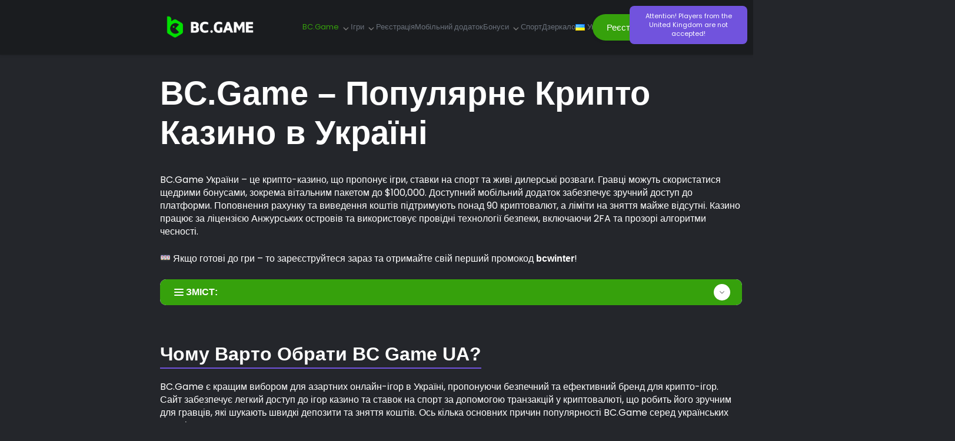

--- FILE ---
content_type: text/html; charset=UTF-8
request_url: https://gidropark.org.ua/
body_size: 21274
content:
<!DOCTYPE html>
<html lang="ua-UA">
<head>
    <meta charset="UTF-8">
    <meta name="viewport" content="width=device-width, initial-scale=1.0">
    <title>BC.Game Криптоказино та Букмекерська Контора в Україні</title>

    <link rel="preload" href="https://gidropark.org.ua/wp-content/themes/theme/fonts/poppins-v20-latin-regular.woff2" as="font" type="font/woff" crossorigin>

    <style>
        :root{
            --modal-color-start: #040a00;
            --modal-color-end: #940aff        }

        /* poppins-regular - latin */
        @font-face {
            font-display: optional; /* Check https://developer.mozilla.org/en-US/docs/Web/CSS/@font-face/font-display for other options. */
            font-family: 'Poppins';
            font-style: normal;
            font-weight: 400;
            src: url('https://gidropark.org.ua/wp-content/themes/theme/fonts/poppins-v20-latin-regular.woff2') format('woff2'); /* Chrome 36+, Opera 23+, Firefox 39+, Safari 12+, iOS 10+ */
        }
        /* poppins-500 - latin */
        @font-face {
            font-display: optional; /* Check https://developer.mozilla.org/en-US/docs/Web/CSS/@font-face/font-display for other options. */
            font-family: 'Poppins';
            font-style: normal;
            font-weight: 500;
            src: url('https://gidropark.org.ua/wp-content/themes/theme/fonts/poppins-v20-latin-500.woff2') format('woff2'); /* Chrome 36+, Opera 23+, Firefox 39+, Safari 12+, iOS 10+ */
        }
        /* poppins-600 - latin */
        @font-face {
            font-display: optional; /* Check https://developer.mozilla.org/en-US/docs/Web/CSS/@font-face/font-display for other options. */
            font-family: 'Poppins';
            font-style: normal;
            font-weight: 600;
            src: url('https://gidropark.org.ua/wp-content/themes/theme/fonts/poppins-v20-latin-600.woff2') format('woff2'); /* Chrome 36+, Opera 23+, Firefox 39+, Safari 12+, iOS 10+ */
        }
    </style>

    <meta name='robots' content='index, follow, max-image-preview:large, max-snippet:-1, max-video-preview:-1' />
	<style>img:is([sizes="auto" i], [sizes^="auto," i]) { contain-intrinsic-size: 3000px 1500px }</style>
	<link rel="alternate" href="https://gidropark.org.ua/" hreflang="ua" />
<link rel="alternate" href="https://gidropark.org.ua/ru/" hreflang="ru" />

	<!-- This site is optimized with the Yoast SEO plugin v22.8 - https://yoast.com/wordpress/plugins/seo/ -->
	<meta name="description" content="BC.Game пропонує гравцям в Україні: різноманітність захоплюючих ігор, безпечне ігрове середовище та унікальні бонуси для преміум-досвіду." />
	<link rel="canonical" href="https://gidropark.org.ua/" />
	<meta property="og:locale" content="en_US" />
	<meta property="og:locale:alternate" content="" />
	<meta property="og:type" content="website" />
	<meta property="og:title" content="BC.Game Криптоказино та Букмекерська Контора в Україні" />
	<meta property="og:description" content="BC.Game пропонує гравцям в Україні: різноманітність захоплюючих ігор, безпечне ігрове середовище та унікальні бонуси для преміум-досвіду." />
	<meta property="og:url" content="https://gidropark.org.ua/" />
	<meta property="og:site_name" content="gidropark.org.ua" />
	<meta property="article:modified_time" content="2025-12-05T11:52:22+00:00" />
	<meta property="og:image" content="https://gidropark.org.ua/wp-content/uploads/2025/02/casino-bcgame-ua-1024x683.webp" />
	<meta name="twitter:card" content="summary_large_image" />
	<script type="application/ld+json" class="yoast-schema-graph">{"@context":"https://schema.org","@graph":[{"@type":"WebPage","@id":"https://gidropark.org.ua/","url":"https://gidropark.org.ua/","name":"BC.Game Криптоказино та Букмекерська Контора в Україні","isPartOf":{"@id":"https://gidropark.org.ua/#website"},"primaryImageOfPage":{"@id":"https://gidropark.org.ua/#primaryimage"},"image":{"@id":"https://gidropark.org.ua/#primaryimage"},"thumbnailUrl":"https://gidropark.org.ua/wp-content/uploads/2025/02/casino-bcgame-ua-1024x683.webp","datePublished":"2025-01-10T09:27:33+00:00","dateModified":"2025-12-05T11:52:22+00:00","description":"BC.Game пропонує гравцям в Україні: різноманітність захоплюючих ігор, безпечне ігрове середовище та унікальні бонуси для преміум-досвіду.","breadcrumb":{"@id":"https://gidropark.org.ua/#breadcrumb"},"inLanguage":"ua-UA","potentialAction":[{"@type":"ReadAction","target":["https://gidropark.org.ua/"]}]},{"@type":"ImageObject","inLanguage":"ua-UA","@id":"https://gidropark.org.ua/#primaryimage","url":"https://gidropark.org.ua/wp-content/uploads/2025/02/casino-bcgame-ua.webp","contentUrl":"https://gidropark.org.ua/wp-content/uploads/2025/02/casino-bcgame-ua.webp","width":1200,"height":800},{"@type":"BreadcrumbList","@id":"https://gidropark.org.ua/#breadcrumb","itemListElement":[{"@type":"ListItem","position":1,"name":"BC.Game"}]},{"@type":"WebSite","@id":"https://gidropark.org.ua/#website","url":"https://gidropark.org.ua/","name":"gidropark.org.ua","description":"","potentialAction":[{"@type":"SearchAction","target":{"@type":"EntryPoint","urlTemplate":"https://gidropark.org.ua/?s={search_term_string}"},"query-input":"required name=search_term_string"}],"inLanguage":"ua-UA"}]}</script>
	<!-- / Yoast SEO plugin. -->


<script type="text/javascript">
/* <![CDATA[ */
window._wpemojiSettings = {"baseUrl":"https:\/\/s.w.org\/images\/core\/emoji\/15.1.0\/72x72\/","ext":".png","svgUrl":"https:\/\/s.w.org\/images\/core\/emoji\/15.1.0\/svg\/","svgExt":".svg","source":{"concatemoji":"https:\/\/gidropark.org.ua\/wp-includes\/js\/wp-emoji-release.min.js?ver=6.8.1"}};
/*! This file is auto-generated */
!function(i,n){var o,s,e;function c(e){try{var t={supportTests:e,timestamp:(new Date).valueOf()};sessionStorage.setItem(o,JSON.stringify(t))}catch(e){}}function p(e,t,n){e.clearRect(0,0,e.canvas.width,e.canvas.height),e.fillText(t,0,0);var t=new Uint32Array(e.getImageData(0,0,e.canvas.width,e.canvas.height).data),r=(e.clearRect(0,0,e.canvas.width,e.canvas.height),e.fillText(n,0,0),new Uint32Array(e.getImageData(0,0,e.canvas.width,e.canvas.height).data));return t.every(function(e,t){return e===r[t]})}function u(e,t,n){switch(t){case"flag":return n(e,"\ud83c\udff3\ufe0f\u200d\u26a7\ufe0f","\ud83c\udff3\ufe0f\u200b\u26a7\ufe0f")?!1:!n(e,"\ud83c\uddfa\ud83c\uddf3","\ud83c\uddfa\u200b\ud83c\uddf3")&&!n(e,"\ud83c\udff4\udb40\udc67\udb40\udc62\udb40\udc65\udb40\udc6e\udb40\udc67\udb40\udc7f","\ud83c\udff4\u200b\udb40\udc67\u200b\udb40\udc62\u200b\udb40\udc65\u200b\udb40\udc6e\u200b\udb40\udc67\u200b\udb40\udc7f");case"emoji":return!n(e,"\ud83d\udc26\u200d\ud83d\udd25","\ud83d\udc26\u200b\ud83d\udd25")}return!1}function f(e,t,n){var r="undefined"!=typeof WorkerGlobalScope&&self instanceof WorkerGlobalScope?new OffscreenCanvas(300,150):i.createElement("canvas"),a=r.getContext("2d",{willReadFrequently:!0}),o=(a.textBaseline="top",a.font="600 32px Arial",{});return e.forEach(function(e){o[e]=t(a,e,n)}),o}function t(e){var t=i.createElement("script");t.src=e,t.defer=!0,i.head.appendChild(t)}"undefined"!=typeof Promise&&(o="wpEmojiSettingsSupports",s=["flag","emoji"],n.supports={everything:!0,everythingExceptFlag:!0},e=new Promise(function(e){i.addEventListener("DOMContentLoaded",e,{once:!0})}),new Promise(function(t){var n=function(){try{var e=JSON.parse(sessionStorage.getItem(o));if("object"==typeof e&&"number"==typeof e.timestamp&&(new Date).valueOf()<e.timestamp+604800&&"object"==typeof e.supportTests)return e.supportTests}catch(e){}return null}();if(!n){if("undefined"!=typeof Worker&&"undefined"!=typeof OffscreenCanvas&&"undefined"!=typeof URL&&URL.createObjectURL&&"undefined"!=typeof Blob)try{var e="postMessage("+f.toString()+"("+[JSON.stringify(s),u.toString(),p.toString()].join(",")+"));",r=new Blob([e],{type:"text/javascript"}),a=new Worker(URL.createObjectURL(r),{name:"wpTestEmojiSupports"});return void(a.onmessage=function(e){c(n=e.data),a.terminate(),t(n)})}catch(e){}c(n=f(s,u,p))}t(n)}).then(function(e){for(var t in e)n.supports[t]=e[t],n.supports.everything=n.supports.everything&&n.supports[t],"flag"!==t&&(n.supports.everythingExceptFlag=n.supports.everythingExceptFlag&&n.supports[t]);n.supports.everythingExceptFlag=n.supports.everythingExceptFlag&&!n.supports.flag,n.DOMReady=!1,n.readyCallback=function(){n.DOMReady=!0}}).then(function(){return e}).then(function(){var e;n.supports.everything||(n.readyCallback(),(e=n.source||{}).concatemoji?t(e.concatemoji):e.wpemoji&&e.twemoji&&(t(e.twemoji),t(e.wpemoji)))}))}((window,document),window._wpemojiSettings);
/* ]]> */
</script>
<style id='wp-emoji-styles-inline-css' type='text/css'>

	img.wp-smiley, img.emoji {
		display: inline !important;
		border: none !important;
		box-shadow: none !important;
		height: 1em !important;
		width: 1em !important;
		margin: 0 0.07em !important;
		vertical-align: -0.1em !important;
		background: none !important;
		padding: 0 !important;
	}
</style>
<link rel='stylesheet' id='splide-css' href='https://gidropark.org.ua/wp-content/themes/theme/dist/styles/splide.min.css?ver=6.8.1' type='text/css' media='all' />
<link rel='stylesheet' id='styles-css' href='https://gidropark.org.ua/wp-content/themes/theme/dist/styles/styles.min.css?v=696e9f6e0bf92&#038;ver=6.8.1' type='text/css' media='all' />
<link rel="https://api.w.org/" href="https://gidropark.org.ua/wp-json/" /><link rel="alternate" title="JSON" type="application/json" href="https://gidropark.org.ua/wp-json/wp/v2/pages/2" /><link rel="icon" href="https://gidropark.org.ua/wp-content/uploads/2024/03/cropped-logogwg-32x32.webp" sizes="32x32" />
<link rel="icon" href="https://gidropark.org.ua/wp-content/uploads/2024/03/cropped-logogwg-192x192.webp" sizes="192x192" />
<link rel="apple-touch-icon" href="https://gidropark.org.ua/wp-content/uploads/2024/03/cropped-logogwg-180x180.webp" />
<meta name="msapplication-TileImage" content="https://gidropark.org.ua/wp-content/uploads/2024/03/cropped-logogwg-270x270.webp" />
		<style type="text/css" id="wp-custom-css">
			.non-uk-banner{
  width: 100%;
  background-color: #7153dd;
  color: white;
  text-align: center;
  padding: 12px 0;
  font-size: 14px;
}
@media (max-width:767px){
.non-uk-banner{
  font-size: 12px;
  padding: 4px 0;
  margin-top:24px;
}
}		</style>
		
    </head>
<body class="font-sans">
 
<header class="site-header-w drop-shadow mb-32 max-[768px]:bg-main-green max-[768px]:py-14">
    <div class="container site-header grid grid-cols-[max-content_1fr_max-content] gap-[72px] max-[768px]:grid-cols-[1fr_max-content] max-[768px]:gap-12 items-center">
        <div class="site-header__logo py-24 max-w-[250px] max-[1281px]:max-w-[170px] max-[768px]:py-[0] w-full">
                        
                <img src="https://gidropark.org.ua/wp-content/uploads/2024/03/logogwg.webp" alt="gidropark.org.ua">
                
                    </div>

        <nav class="header-menu"><ul id="menu-header-menu-ukra%d1%97nska" class="menu"><li id="menu-item-611" class="menu-item menu-item-type-post_type menu-item-object-page menu-item-home current-menu-item page_item page-item-2 current_page_item menu-item-has-children menu-item-611"><a href="https://gidropark.org.ua/" aria-current="page">BC.Game</a>
<ul class="sub-menu">
	<li id="menu-item-613" class="menu-item menu-item-type-post_type menu-item-object-page menu-item-613"><a href="https://gidropark.org.ua/vivedenya-koshtiv/">Виведення Коштів</a></li>
	<li id="menu-item-615" class="menu-item menu-item-type-post_type menu-item-object-page menu-item-615"><a href="https://gidropark.org.ua/depozit/">Депозит</a></li>
	<li id="menu-item-614" class="menu-item menu-item-type-post_type menu-item-object-page menu-item-614"><a href="https://gidropark.org.ua/vhid/">Вхід</a></li>
</ul>
</li>
<li id="menu-item-616" class="menu-item menu-item-type-custom menu-item-object-custom menu-item-has-children menu-item-616"><a href="#">Ігри</a>
<ul class="sub-menu">
	<li id="menu-item-612" class="menu-item menu-item-type-post_type menu-item-object-page menu-item-612"><a href="https://gidropark.org.ua/crash/">Crash</a></li>
	<li id="menu-item-404" class="menu-item menu-item-type-post_type menu-item-object-page menu-item-404"><a href="https://gidropark.org.ua/sloti/">Слоти</a></li>
	<li id="menu-item-406" class="menu-item menu-item-type-post_type menu-item-object-page menu-item-406"><a href="https://gidropark.org.ua/vverh-vniz/">Вверх-Вниз</a></li>
	<li id="menu-item-407" class="menu-item menu-item-type-post_type menu-item-object-page menu-item-407"><a href="https://gidropark.org.ua/lotereya/">Лотерея</a></li>
</ul>
</li>
<li id="menu-item-411" class="menu-item menu-item-type-post_type menu-item-object-page menu-item-411"><a href="https://gidropark.org.ua/registracziya/">Реєстрація</a></li>
<li id="menu-item-409" class="menu-item menu-item-type-post_type menu-item-object-page menu-item-409"><a href="https://gidropark.org.ua/mobilnii-dodatok/">Мобільний додаток</a></li>
<li id="menu-item-410" class="menu-item menu-item-type-post_type menu-item-object-page menu-item-has-children menu-item-410"><a href="https://gidropark.org.ua/promokodi-ta-bonusi/">Бонуси</a>
<ul class="sub-menu">
	<li id="menu-item-405" class="menu-item menu-item-type-post_type menu-item-object-page menu-item-405"><a href="https://gidropark.org.ua/vip/">Vip</a></li>
</ul>
</li>
<li id="menu-item-408" class="menu-item menu-item-type-post_type menu-item-object-page menu-item-408"><a href="https://gidropark.org.ua/sport/">Спорт</a></li>
<li id="menu-item-555" class="menu-item menu-item-type-post_type menu-item-object-page menu-item-555"><a href="https://gidropark.org.ua/dzerkalo/">Дзеркало</a></li>
<li id="menu-item-814" class="pll-parent-menu-item menu-item menu-item-type-custom menu-item-object-custom current-menu-parent menu-item-has-children menu-item-814"><a href="#pll_switcher"><img src="[data-uri]" alt="" width="16" height="11" style="width: 16px; height: 11px;" /><span style="margin-left:0.3em;">Українська</span></a>
<ul class="sub-menu">
	<li id="menu-item-814-ua" class="lang-item lang-item-5 lang-item-ua current-lang lang-item-first menu-item menu-item-type-custom menu-item-object-custom current_page_item menu-item-home menu-item-814-ua"><a href="https://gidropark.org.ua/" hreflang="ua-UA" lang="ua-UA"><img src="[data-uri]" alt="" width="16" height="11" style="width: 16px; height: 11px;" /><span style="margin-left:0.3em;">Українська</span></a></li>
	<li id="menu-item-814-ru" class="lang-item lang-item-12 lang-item-ru menu-item menu-item-type-custom menu-item-object-custom menu-item-814-ru"><a href="https://gidropark.org.ua/ru/" hreflang="ru-UA" lang="ru-UA"><img src="[data-uri]" alt="" width="16" height="11" style="width: 16px; height: 11px;" /><span style="margin-left:0.3em;">Русский</span></a></li>
</ul>
</li>
</ul></nav>        
        <button class="mob-menu-btn"></button>
                            <a
                    class="text-white font-[500] py-14 px-32 max-[1281px]:py-12 max-[1281px]:px-24 max-[1281px]:text-[15px] rounded-full bg-yellow inline-block drop-shadow hover:opacity-[.86] max-[768px]:col-[1_/_3] max-[768px]:text-center"
                    style="background:#36a10c"
                    href="/go/" target="_blank">Реєстрація</a>
        
    </div>
	</header>

<div class="container">
    
<div class="grid grid-cols-[1fr_320px] max-[768px]:block gap-42 mb-42">
    <main>
        <article class="post-entry">
            
<h1 class="wp-block-heading">BC.Game &#8211; Популярне Крипто Казино в Україні</h1>



<div style="height:36px" aria-hidden="true" class="wp-block-spacer"></div>



<p>BC.Game України – це крипто-казино, що пропонує ігри, ставки на спорт та живі дилерські розваги. Гравці можуть скористатися щедрими бонусами, зокрема вітальним пакетом до $100,000. Доступний мобільний додаток забезпечує зручний доступ до платформи. Поповнення рахунку та виведення коштів підтримують понад 90 криптовалют, а ліміти на зняття майже відсутні. Казино працює за ліцензією Анжурських островів та використовує провідні технології безпеки, включаючи 2FA та прозорі алгоритми чесності.</p>



<p>🎰 Якщо готові до гри &#8211; то зареєструйтеся зараз та отримайте свій перший промокод <strong>bcwinter</strong>!</p>



<div class="single-toc">
    <div class="single-toc--title" role="button">
        <i></i>
        <span>Зміст:</span>    
    </div>
    <ul class="single-toc--ul">            <li class="single-toc--li">
                <a href="#%d1%87%d0%be%d0%bc%d1%83-%d0%b2%d0%b0%d1%80%d1%82%d0%be-%d0%be%d0%b1%d1%80%d0%b0%d1%82%d0%b8-bc-game-ua">Чому Варто Обрати BC Game UA?</a>
            </li>
                        <li class="single-toc--li">
                <a href="#%d0%bc%d0%be%d0%b1%d1%96%d0%bb%d1%8c%d0%bd%d0%b8%d0%b9-%d0%b4%d0%be%d1%81%d1%82%d1%83%d0%bf-%d0%b4%d0%be-bc-game">Мобільний Доступ до BC.Game</a>
            </li>
                        <li class="single-toc--li">
                <a href="#%d1%80%d0%b5%d1%94%d1%81%d1%82%d1%80%d0%b0%d1%86%d1%96%d1%8f-%d1%82%d0%b0-%d0%b2%d1%85%d1%96%d0%b4-%d0%b4%d0%be-bc-game-%d1%83%d0%ba%d1%80%d0%b0%d1%97%d0%bd%d0%b0">Реєстрація та вхід  до BC.Game Україна</a>
            </li>
                        <li class="single-toc--li">
                <a href="#%d0%b1%d0%be%d0%bd%d1%83%d1%81%d0%bd%d0%b8%d0%b9-%d0%ba%d0%be%d0%b4-%d1%82%d0%b0-%d0%bf%d1%80%d0%be%d0%bc%d0%be%d0%b0%d0%ba%d1%86%d1%96%d1%97-%d0%bd%d0%b0-bc-game">Бонусний Код та Промоакції на BC.Game </a>
            </li>
                        <li class="single-toc--li">
                <a href="#%d0%bc%d0%b5%d1%82%d0%be%d0%b4%d0%b8-%d0%be%d0%bf%d0%bb%d0%b0%d1%82%d0%b8-%d0%b2-%d0%ba%d0%b0%d0%b7%d0%b8%d0%bd%d0%be-bc-game-%d1%83%d0%ba%d1%80%d0%b0%d1%97%d0%bd%d0%b0">Методи Оплати в Казино BC Game Україна</a>
            </li>
                        <li class="single-toc--li">
                <a href="#%d1%8f%d0%ba-%d0%b2%d0%bd%d0%b5%d1%81%d1%82%d0%b8-%d0%b4%d0%b5%d0%bf%d0%be%d0%b7%d0%b8%d1%82-%d0%bd%d0%b0-bc-game-ua">Як Внести Депозит на BC.Game UA</a>
            </li>
                        <li class="single-toc--li">
                <a href="#%d1%8f%d0%ba-%d0%b2%d0%b8%d0%b2%d0%b5%d1%81%d1%82%d0%b8-%d0%ba%d0%be%d1%88%d1%82%d0%b8-%d0%b7-bc-game">Як Вивести Кошти з BC.Game</a>
            </li>
                        <li class="single-toc--li">
                <a href="#%d1%96%d0%b3%d1%80%d0%b8-%d0%ba%d0%b0%d0%b7%d0%b8%d0%bd%d0%be-%d0%bd%d0%b0-bc-game">Ігри казино на BC.Game</a>
            </li>
                        <li class="single-toc--li">
                <a href="#%d0%ba%d1%96%d0%b1%d0%b5%d1%80%d1%81%d0%bf%d0%be%d1%80%d1%82-%d1%82%d0%b0-c%d0%bf%d0%be%d1%80%d1%82%d0%b8%d0%b2%d0%bd%d1%96-c%d1%82%d0%b0%d0%b2%d0%ba%d0%b8">Кіберспорт та Cпортивні Cтавки</a>
            </li>
                        <li class="single-toc--li">
                <a href="#bc-game-%d0%b7%d0%b5%d1%80%d0%ba%d0%b0%d0%bb%d0%be-%d0%b1%d0%b5%d0%b7%d0%bf%d0%b5%d1%87%d0%bd%d0%bd%d0%b8%d0%b9-%d0%b4%d0%be%d1%81%d1%82%d1%83%d0%bf-%d0%b4%d0%be-%d0%ba%d0%b0%d0%b7%d0%b8">BC Game Зеркало – Безпечнний  Доступ до Казино</a>
            </li>
                        <li class="single-toc--li">
                <a href="#%d1%87%d0%b8-%d0%bb%d0%b5%d0%b3%d0%b0%d0%bb%d1%8c%d0%bd%d0%b5-%d0%ba%d0%b0%d0%b7%d0%b8%d0%bd%d0%be-bc-game-%d0%b2-%d1%83%d0%ba%d1%80%d0%b0%d1%97%d0%bd%d1%96">Чи Легальне Казино BC.Game в Україні?</a>
            </li>
                        <li class="single-toc--li">
                <a href="#%d1%87%d0%b0%d1%81%d1%82%d1%96-%d0%bf%d0%b8%d1%82%d0%b0%d0%bd%d0%bd%d1%8f">Часті Питання</a>
            </li>
            </ul></div>




<h2 class="wp-block-heading" class="wp-block-heading" id="%d1%87%d0%be%d0%bc%d1%83-%d0%b2%d0%b0%d1%80%d1%82%d0%be-%d0%be%d0%b1%d1%80%d0%b0%d1%82%d0%b8-bc-game-ua">Чому Варто Обрати BC Game UA?</h2>



<p>BC.Game є кращим вибором для азартних онлайн-ігор в Україні, пропонуючи безпечний та ефективний бренд для крипто-ігор. Сайт забезпечує легкий доступ до ігор казино та ставок на спорт за допомогою транзакцій у криптовалюті, що робить його зручним для гравців, які шукають швидкі депозити та зняття коштів. Ось кілька основних причин популярності BC.Game серед українських гравців:</p>



<figure class="wp-block-image size-large"><img fetchpriority="high" decoding="async" width="1024" height="683" src="https://gidropark.org.ua/wp-content/uploads/2025/02/casino-bcgame-ua-1024x683.webp" alt="Казино BC.Game UA" class="wp-image-969" srcset="https://gidropark.org.ua/wp-content/uploads/2025/02/casino-bcgame-ua-1024x683.webp 1024w, https://gidropark.org.ua/wp-content/uploads/2025/02/casino-bcgame-ua-300x200.webp 300w, https://gidropark.org.ua/wp-content/uploads/2025/02/casino-bcgame-ua-768x512.webp 768w, https://gidropark.org.ua/wp-content/uploads/2025/02/casino-bcgame-ua.webp 1200w" sizes="(max-width: 1024px) 100vw, 1024px" /></figure>



<ul class="wp-block-list">
<li><strong>Різноманітні ігри в казино</strong> – бренд пропонує поєднання слотів, настільних ігор, ігор з живими дилерами та BC Originals. Гравці можуть вибирати з тисяч ігор, наданих відомими розробниками.</li>



<li><strong>Варіанти ставок на спорт </strong>– BC.Game включає спортивну букмекерську програму, яка охоплює футбол, баскетбол, теніс, кіберспорт та інші важливі події. Також доступні ставки в реальному часі.</li>



<li><strong>Крипто-дружні транзакції</strong> – завдяки підтримці понад 90 криптовалют гравці можуть швидко вносити та знімати кошти без затримок традиційного банківського обслуговування.</li>



<li><strong>Бонуси та VIP-програма</strong> – нові та постійні гравці можуть вимагати бонуси на депозит, безкоштовні ставки та винагороди за кешбек через систему VIP. Учасники вищого рівня користуються додатковими привілеями, зокрема збільшеними лімітами зняття коштів та ексклюзивними акціями.</li>



<li><strong>Мобільний доступ </strong>– гравці можуть отримати доступ до BC.Game зі своїх смартфонів за допомогою веб-застосунку, зручного для мобільних пристроїв, що дозволяє швидко грати без необхідності окремого завантаження.</li>



<li><strong>Цілодобовий чат і активна спільнота </strong>— спілкуйтеся з іншими гравцями в Telegram, Discord і Twitter або використовуйте функцію Rain, яка винагороджує активних користувачів безкоштовною криптовалютою.</li>



<li><strong>Доказово справедлива система для прозорості</strong> &#8211; кожен результат гри можна перевірити на блокчейні, що забезпечує чесну гру та надійність.</li>
</ul>



<p>BC.Game надає зручний азартний бренд для гравців в Україні, пропонуючи криптовалютні транзакції, різноманітні варіанти ставок і винагородні акції. Якщо ви віддаєте перевагу іграм у казино чи спортивним ставкам, тоді платформа покриває обидва за допомогою конкурентних функцій.</p>



<div class="wp-block-buttons is-layout-flex wp-block-buttons-is-layout-flex">
<div class="wp-block-button"><a class="wp-block-button__link wp-element-button" href="/install-apk/">Завантажити АПК</a></div>
</div>



<h2 class="wp-block-heading" class="wp-block-heading" id="%d0%bc%d0%be%d0%b1%d1%96%d0%bb%d1%8c%d0%bd%d0%b8%d0%b9-%d0%b4%d0%be%d1%81%d1%82%d1%83%d0%bf-%d0%b4%d0%be-bc-game">Мобільний Доступ до BC.Game</h2>



<p>BC.Game створено для легкого доступу і на мобільних пристроях. Платформа повністю оптимізована для швидкого ігрового процесу без встановлення додаткових програм. Ураїніські гравці можуть отримати доступ до веб-сайту через браузер або встановити додаток BC.Game на Android для швидшого доступу. Користувачі iOS можуть додати веб-програму на головний екран. Мобільна версія надає ті ж функції, що й онлайн версія, включаючи депозити, зняття коштів, підтримку в чаті та повну доступність гри.</p>



<h3 class="wp-block-heading" class="wp-block-heading" id="%d0%b4%d0%bb%d1%8f-%d0%ba%d0%be%d1%80%d0%b8%d1%81%d1%82%d1%83%d0%b2%d0%b0%d1%87%d1%96%d0%b2-android"><strong>Для Користувачів Android:</strong></h3>



<ol class="wp-block-list">
<li>Відкрийте Google Chrome та відвідайте BC.Game.</li>



<li>Натисніть на меню (три крапки) у верхньому правому куті.</li>



<li>Виберіть &#8220;Встановити додаток&#8221; або &#8220;Додати на головний екран&#8221;.</li>



<li>Іконка додатку з&#8217;явиться на вашому домашньому екрані.</li>
</ol>



<h3 class="wp-block-heading" class="wp-block-heading" id="%d0%b4%d0%bb%d1%8f-%d0%ba%d0%be%d1%80%d0%b8%d1%81%d1%82%d1%83%d0%b2%d0%b0%d1%87%d1%96%d0%b2-ios"><strong>Для Користувачів iOS:</strong></h3>



<ol class="wp-block-list">
<li>Відкрийте Safari та перейдіть на BC.Game.</li>



<li>Натисніть кнопку Поділитися (квадрат зі стрілкою).</li>



<li>Виберіть &#8220;Додати на головний екран&#8221;.</li>



<li>BC.Game тепер доступний для швидкого доступу.</li>
</ol>



<p>Українські гравці можуть насолоджуватися швидкими депозитами, живими іграми в казино та ставками на спорт в лише кілька дотиків.</p>



<h2 class="wp-block-heading" class="wp-block-heading" id="%d1%80%d0%b5%d1%94%d1%81%d1%82%d1%80%d0%b0%d1%86%d1%96%d1%8f-%d1%82%d0%b0-%d0%b2%d1%85%d1%96%d0%b4-%d0%b4%d0%be-bc-game-%d1%83%d0%ba%d1%80%d0%b0%d1%97%d0%bd%d0%b0">Реєстрація та вхід  до BC.Game Україна</h2>



<p>Створення облікового запису в BC.Game в Україні є швидким процесом. Гравці можуть зареєструватися за допомогою адреси електронної пошти або пов’язаного облікового запису в соціальних мережах. Після <a href="https://gidropark.org.ua/registracziya/">реєстрації в BC.Game</a> вони отримують доступ до ігор в казино, спортивних ставок і рекламних акцій. Щоб забезпечити безпеку облікового запису та відповідність політикам платформи, гравцям може знадобитися пройти перевірку особи (KYC) перед виведенням коштів.</p>



<h3 class="wp-block-heading" class="wp-block-heading" id="%d0%ba%d1%80%d0%be%d0%ba%d0%b8-%d0%b4%d0%bb%d1%8f-%d1%80%d0%b5%d1%94%d1%81%d1%82%d1%80%d0%b0%d1%86%d1%96%d1%97">Кроки для реєстрації</h3>



<ol class="wp-block-list">
<li>Відвідайте BC.Game і натисніть «Зареєструватися». Відкрийте офіційний веб-сайт і знайдіть кнопку реєстрації.</li>



<li>Введіть дані облікового запису – введіть електронну адресу, створіть ім’я користувача, установіть надійний пароль і виберіть бажану валюту.</li>



<li>Підтвердьте свою електронну пошту. Перевірте свою поштову скриньку на наявність посилання для підтвердження та натисніть його, щоб активувати обліковий запис.</li>



<li>Пройдіть KYC, якщо потрібно. Деяким гравцям може знадобитися підтвердити свою особу, надавши ідентифікатор або підтвердження адреси.</li>



<li>Зробіть депозит – виберіть спосіб оплати та додайте кошти, щоб почати гру.</li>
</ol>



<p>Після активації облікового запису гравці можуть <a href="https://gidropark.org.ua/vhid/">увійти в BC.Game</a> будь-коли, використовуючи свої облікові дані.</p>



<h3 class="wp-block-heading" class="wp-block-heading" id="%d0%ba%d1%80%d0%be%d0%ba%d0%b8-%d0%b4%d0%bb%d1%8f-%d0%b2%d1%85%d0%be%d0%b4%d1%83">Кроки для входу</h3>



<ol class="wp-block-list">
<li>Відкрийте BC.Game – Запустіть <a href="https://gidropark.org.ua/mobilnii-dodatok/">мобільний додаток</a> або через ваш браузер, або торкнувшись ярлика на головному екрані.</li>



<li>Натисніть на &#8220;Увійти&#8221; – Знайдіть цю опцію в правому верхньому кутку екрана.</li>



<li>Введіть дані для входу – Введіть свою електронну адресу або ім&#8217;я користувача разом з паролем.</li>



<li>Вирішіть CAPTCHA – Якщо потрібно, заповніть CAPTCHA, щоб підтвердити, що ви не бот.</li>



<li>Введіть код 2FA (якщо застосовно) – Якщо ви активували двофакторну аутентифікацію (2FA), введіть код безпеки, який згенеровано вашим додатком-аутентифікатором.</li>



<li>Натисніть на &#8220;Увійти&#8221; – Після того, як ви правильно заповнили всю необхідну інформацію, натисніть кнопку входу, щоб отримати доступ до вашого облікового запису!</li>
</ol>



<p>Після завершення реєстрації чи входу та перевірки, гравці можуть отримати доступ до всіх функцій, вносити кошти, отримувати бонуси та безпечно знімати виграші. BC.Game забезпечує простий і безпечний процес реєстрації та входу для українських гравців.</p>



<h3 class="wp-block-heading" class="wp-block-heading" id="%d0%bf%d0%be%d1%88%d0%b8%d1%80%d0%b5%d0%bd%d1%96-%d0%bf%d1%80%d0%be%d0%b1%d0%bb%d0%b5%d0%bc%d0%b8-%d0%b7-%d0%b2%d1%85%d0%be%d0%b4%d0%be%d0%bc-%d1%82%d0%b0-%d1%97%d1%85-%d0%b2%d0%b8%d1%80%d1%96%d1%88"><strong>Поширені Проблеми з Входом та їх Вирішення</strong></h3>



<ul class="wp-block-list">
<li>Забули пароль? Натисніть &#8220;Забули пароль?&#8221; та скиньте його через електронну пошту.</li>



<li>2FA не працює? Синхронізуйте налаштування часу вашого телефону або спробуйте згенерувати новий код.</li>



<li>Заблокований обліковий запис? Зверніться до служби підтримки в режимі реального часу за допомогою.</li>
</ul>



<h2 class="wp-block-heading" class="wp-block-heading" id="%d0%b1%d0%be%d0%bd%d1%83%d1%81%d0%bd%d0%b8%d0%b9-%d0%ba%d0%be%d0%b4-%d1%82%d0%b0-%d0%bf%d1%80%d0%be%d0%bc%d0%be%d0%b0%d0%ba%d1%86%d1%96%d1%97-%d0%bd%d0%b0-bc-game">Бонусний Код та Промоакції на BC.Game </h2>



<p>Якщо ви шукаєте великі винагороди, BC Game Украина пропонує вам величезні бонуси на депозити, кешбек та ексклюзивні нагороди. Нові гравці можуть отримати до 100 000 доларів США у вигляді привітальних бонусів, тоді як постійні гравці можуть насолоджуватися щоденними рейкбеками, щотижневим кешбеком та розіграшами криптовалюти.</p>



<h3 class="wp-block-heading" class="wp-block-heading" id="%d0%b2%d1%96%d1%82%d0%b0%d0%bb%d1%8c%d0%bd%d1%96-%d0%b1%d0%be%d0%bd%d1%83%d1%81%d0%b8"><strong>Вітальні Бонуси</strong></h3>



<p>Нові гравці отримують багаторівневий депозитний бонус, який збільшується з кожним наступним депозитом. Ці бонуси призначені для надання додаткових ігрових коштів і розширення ігрового досвіду.</p>



<ul class="wp-block-list">
<li>Бонус за перший депозит: 120% відповідний бонус до 21&nbsp;755,00&nbsp;грн + 100 Безкоштовні обертання.</li>



<li>Бонус за друге поповнення: 100% відповідний бонус до 13&nbsp;053,00&nbsp;грн + 100 Безкоштовні обертання.</li>



<li>Бонус за третє поповнення: 150% відповідний бонус до 21&nbsp;755,00&nbsp;грн + 100 Безкоштовні обертання.</li>



<li>Бонус за четвертий депозит: 100% відповідний бонус до 13&nbsp;053,00&nbsp;грн + 100 Безкоштовні обертання.</li>
</ul>



<h3 class="wp-block-heading" class="wp-block-heading" id="%d1%8f%d0%ba-%d0%bf%d1%80%d0%b0%d1%86%d1%8e%d1%8e%d1%82%d1%8c-%d1%86%d1%96-%d0%b1%d0%be%d0%bd%d1%83%d1%81%d0%b8"><strong>Як Працюють ці Бонуси?</strong></h3>



<ul class="wp-block-list">
<li>Бонус додається як додаткові кошти при поповненні.</li>



<li>Щоб розблокувати, вам потрібно зробити ставку на певну суму перед тим, як зняти кошти.</li>



<li>Бонусні кошти нараховуються на винагороди Rakeback, які відкриваються під час гри.</li>
</ul>



<h3 class="wp-block-heading" class="wp-block-heading" id="%d1%96%d0%bd%d1%88%d1%96-%d0%b0%d0%ba%d1%86%d1%96%d1%97-%d1%82%d0%b0-%d0%b2%d0%b8%d0%bd%d0%b0%d0%b3%d0%be%d1%80%d0%be%d0%b4%d0%b8"><strong>Інші Акції та Винагороди</strong></h3>



<p>BC Game Україна винагороджує активних гравців за допомогою VIP-системи лояльності, яка надає все більші переваги, коли гравці просуваються на рівні. Бонуси включають:</p>



<ul class="wp-block-list">
<li>Щоденні винагороди за рейкбек – отримуйте відсоток від ваших ставок назад щодня, навіть якщо ви програєте.</li>



<li>VIP Кешбек та щотижневі бонуси – Вищі VIP-рівні отримують ексклюзивні угоди на кешбек та щотижневі призи.</li>



<li>Крипто Розіграші та Безкоштовні Обертання – Беріть участь у промоакціях та отримуйте безкоштовні обертання або криптовалютні винагороди.</li>
</ul>



<div class="wp-block-buttons is-layout-flex wp-block-buttons-is-layout-flex">
<div class="wp-block-button"><a class="wp-block-button__link wp-element-button" href="/sign-up/">Отримати бонус</a></div>
</div>



<h3 class="wp-block-heading" class="wp-block-heading" id="%d0%b2%d0%b8%d0%ba%d0%be%d1%80%d0%b8%d1%81%d1%82%d0%be%d0%b2%d1%83%d1%94%d1%82%d0%b5-%d0%bf%d1%80%d0%be%d0%bc%d0%be%d0%ba%d0%be%d0%b4-bc-game-ua"><strong>Використовуєте Промокод BC Game UA?</strong></h3>



<p>Якщо у вас є <a href="https://gidropark.org.ua/promokodi-ta-bonusi/">бонусний код для казино BC.Game</a>, введіть його на сторінці депозиту перед підтвердженням вашої транзакції. Це може дати додаткові винагороди, безкоштовні обертання або спеціальні промоакції.</p>



<figure class="wp-block-image size-large"><img decoding="async" width="1024" height="683" src="https://gidropark.org.ua/wp-content/uploads/2025/02/play-bcgame-ua-1024x683.webp" alt="Грай BC.Game UA" class="wp-image-992" srcset="https://gidropark.org.ua/wp-content/uploads/2025/02/play-bcgame-ua-1024x683.webp 1024w, https://gidropark.org.ua/wp-content/uploads/2025/02/play-bcgame-ua-300x200.webp 300w, https://gidropark.org.ua/wp-content/uploads/2025/02/play-bcgame-ua-768x512.webp 768w, https://gidropark.org.ua/wp-content/uploads/2025/02/play-bcgame-ua.webp 1200w" sizes="(max-width: 1024px) 100vw, 1024px" /></figure>



<h2 class="wp-block-heading" class="wp-block-heading" id="%d0%bc%d0%b5%d1%82%d0%be%d0%b4%d0%b8-%d0%be%d0%bf%d0%bb%d0%b0%d1%82%d0%b8-%d0%b2-%d0%ba%d0%b0%d0%b7%d0%b8%d0%bd%d0%be-bc-game-%d1%83%d0%ba%d1%80%d0%b0%d1%97%d0%bd%d0%b0">Методи Оплати в Казино BC Game Україна</h2>



<p>BC Game Ukraine пропонує різноманітні варіанти оплати для гравців в Україні, дозволяючи здійснювати як криптовалютні, так і фіатні операції. Депозити та зняття коштів обробляються безпечно, крипто-транзакції виконуються швидко, тоді як фіатні перекази можуть тривати довше залежно від банківських процедур.</p>



<h3 class="wp-block-heading" class="wp-block-heading" id="%d0%b2%d0%b0%d1%80%d1%96%d0%b0%d0%bd%d1%82%d0%b8-%d0%be%d0%bf%d0%bb%d0%b0%d1%82%d0%b8"><strong>Варіанти оплати</strong></h3>



<figure class="wp-block-table"><table class="has-fixed-layout"><tbody><tr><td><strong>Спосіб оплати</strong></td><td><strong>Тип</strong></td><td><strong>Мінімальний депозит</strong></td><td><strong>Мінімальний вивід</strong></td><td><strong>Максимальне зняття</strong></td><td><strong>Час транзакції</strong></td><td><strong>Оплата</strong></td></tr><tr><td>Bitcoin (BTC)</td><td>Криптовалюта</td><td>10 доларів</td><td>20 доларів США еквівалентно</td><td>Необмежене</td><td>Миттєво (Поповнення), 10-30 хв (Виведення)</td><td>Немає</td></tr><tr><td>Ethereum (ETH)</td><td>Криптовалюта</td><td>10 доларів</td><td>20 доларів США еквівалентно</td><td>Необмежене</td><td>Миттєво (Поповнення), 10-30 хв (Виведення)</td><td>Немає</td></tr><tr><td>Litecoin (LTC)</td><td>Криптовалюта</td><td>10 доларів</td><td>20 доларів США еквівалентно</td><td>Необмежене</td><td>Миттєво (Поповнення), 10-30 хв (Виведення)</td><td>Немає</td></tr><tr><td>Dogecoin (DOGE)</td><td>Криптовалюта</td><td>10 доларів</td><td>20 доларів США еквівалентно</td><td>Необмежене</td><td>Instant (Deposit), 10-30 min (Withdrawal)</td><td>Немає</td></tr><tr><td>Tether (USDT)</td><td>Стейблкоїн (Криптовалюта)</td><td>10 доларів</td><td>20 доларів США еквівалентно</td><td>Необмежене</td><td>Миттєво (Поповнення), 10-30 хв (Виведення)</td><td>Немає</td></tr><tr><td>Thron (TRX)</td><td>Криптовалюта</td><td>10 доларів</td><td>20 доларів США еквівалентно</td><td>Необмежене</td><td>Миттєво (Поповнення), 10-30 хв (Виведення)</td><td>Немає</td></tr><tr><td>Visa/Mastercard</td><td>Кредитна/Дебетова Картка</td><td>Змінюється</td><td>Недоступно</td><td>Не доступне</td><td>Миттєвий</td><td>Змінюється</td></tr><tr><td>Банківський переказ</td><td>Фіатний переказ (Традиційний)</td><td>Змінюється</td><td>10 доларів (або еквівалент)</td><td>10 000 доларів на день</td><td>1-3 робочі дні (депозит), 24-72 години (виведення коштів)</td><td>Змінюється</td></tr><tr><td>Електронні гаманці (Skrill, Neteller, Paytm, UPI, PhonePe)</td><td>Цифровий гаманець</td><td>Змінюється</td><td>10 доларів (або еквівалент)</td><td>Змінюється</td><td>Миттєво (Поповнення), 24-72 години (Виведення)</td><td>Змінюється</td></tr></tbody></table></figure>



<h2 class="wp-block-heading" class="wp-block-heading" id="%d1%8f%d0%ba-%d0%b2%d0%bd%d0%b5%d1%81%d1%82%d0%b8-%d0%b4%d0%b5%d0%bf%d0%be%d0%b7%d0%b8%d1%82-%d0%bd%d0%b0-bc-game-ua">Як Внести Депозит на BC.Game UA</h2>



<p>Поповнення вашого рахунку зазвичай швидке та легке, з підтримкою таких криптовалют, як Bitcoin (BTC), Ethereum (ETH), Litecoin (LTC) та Tether (USDT). Для внесення коштів дотримуйтесь цих простих інструкцій:</p>



<ol class="wp-block-list">
<li>Увійти: Отримайте доступ до свого акаунта через вебсайт або додаток.</li>



<li>Перейдіть у Гаманець: Натисніть на розділ &#8220;Поповнення&#8221; на панелі керування.</li>



<li>Оберіть криптовалюту: Виберіть свою переважну монету з наданого списку.</li>



<li>Скопіюйте адресу гаманця: Для вашої обраної криптовалюти буде згенерована унікальна адреса — уважно скопіюйте її.</li>



<li>Надіслати кошти: Використовуйте свій зовнішній гаманець (наприклад, MetaMask або Trust Wallet), щоб надіслати кошти на скопійовану адресу.</li>



<li>Підтвердження та перевірка: Як тільки блокчейн підтвердить транзакцію, кошти з&#8217;являться на вашому рахунку.</li>
</ol>



<p>Час обробки може варіюватися залежно від мережі, але ваш баланс буде оновлено відразу після завершення транзакції. BC Game казино забезпечує швидкі процеси внесення та виведення коштів для гравців в Україні, підтримуючи різні способи оплати. Криптовалюта залишається найшвидшим варіантом, тоді як фіатний банкінг є альтернативою для тих, хто віддає перевагу традиційним транзакціям.</p>



<h2 class="wp-block-heading" class="wp-block-heading" id="%d1%8f%d0%ba-%d0%b2%d0%b8%d0%b2%d0%b5%d1%81%d1%82%d0%b8-%d0%ba%d0%be%d1%88%d1%82%d0%b8-%d0%b7-bc-game">Як Вивести Кошти з BC.Game</h2>



<p>Виведення ваших виграшів з BC casino в Україні просте та безпечне. Дотримуйтесь цих кроків для безпечного процесу:</p>



<ol class="wp-block-list">
<li>Увійдіть: Увійдіть у свій обліковий запис BC.Game та перейдіть до розділу &#8220;Виведення коштів&#8221;.</li>



<li>Виберіть криптовалюту: Оберіть криптовалюту, яку ви хочете вивести, і переконайтеся, що вона відповідає вашому зовнішньому гаманцю.</li>



<li>Введіть адресу гаманця: Вкажіть адресу вашого зовнішнього гаманця та перевірте її на точність, щоб уникнути помилок.</li>



<li>Вкажіть суму: Введіть суму, яку ви хочете зняти, переконавшись, що вона відповідає лімітам платформи.</li>



<li>Підтвердіть транзакцію: перегляньте деталі та підтвердіть виведення коштів.</li>



<li>Очікуйте на підтвердження: Час обробки блокчейна може варіюватися, але ваші кошти будуть відправлені після підтвердження.</li>
</ol>



<p>Ваші кошти з&#8217;являться у вашому гаманці, як тільки транзакція буде завершена.</p>



<div class="wp-block-buttons is-layout-flex wp-block-buttons-is-layout-flex">
<div class="wp-block-button"><a class="wp-block-button__link wp-element-button" href="/sign-up/">Вивести виграш</a></div>
</div>



<h2 class="wp-block-heading" class="wp-block-heading" id="%d1%96%d0%b3%d1%80%d0%b8-%d0%ba%d0%b0%d0%b7%d0%b8%d0%bd%d0%be-%d0%bd%d0%b0-bc-game">Ігри казино на BC.Game</h2>



<p>BC.Game надає гравцям України широкий вибір ігор в казино, поєднуючи традиційні варіанти з сучасними іграми на основі блокчейну. Бренд пропонує ігрові автомати, настільні ігри та досвід живих дилерів, що дозволяє гравцям спілкуватися з реальними дилерами в режимі реального часу. Ігри надходять від відомих розробників, зокрема NetEnt, Pragmatic Play і Evolution Gaming, що забезпечує високоякісний ігровий процес і справедливі результати.</p>



<h3 class="wp-block-heading" class="wp-block-heading" id="%d1%81%d0%bb%d0%be%d1%82%d0%b8"><strong>Слоти</strong></h3>



<p>Якщо вам подобаються ігрові автомати, казино BC Game зеркало має широкий вибір класичних та сучасних ігор на слотах. Чи ви полюєте за прогресивними джекпотами, іграми з високим RTP, або слотами, що ваблять бонусами, існує чимало варіантів для дослідження.</p>



<p>Популярні ігрові автомати:</p>



<ul class="wp-block-list">
<li>Starburst – вічний фаворит з плавною грою та великими виплатами</li>



<li>Wanted Dead or a Wild – слот з високою варіативністю та величезним потенціалом виграшу</li>



<li>Big Bass Splash – чудово для любителів ігрових автоматів на тему риболовлі з частими бонусними раундами</li>



<li>The Zeus vs. Hades – слот, натхненний міфологією, наповнений бонусними функціями</li>



<li>Razor Shark – слот з високим RTP та вибуховими множниками</li>
</ul>



<p>Завдяки поєднанню традиційних ігор і ігор на основі блокчейну, BC.Game UA надає гравцям широкий вибір для різних ігрових уподобань.</p>



<h3 class="wp-block-heading" class="wp-block-heading" id="live-%d0%ba%d0%b0%d0%b7%d0%b8%d0%bd%d0%be"><strong>Live Казино</strong></h3>



<p>Для автентичного досвіду казино, BC.Game Україна пропонує ігри з живими дилерами, де ви можете грати з реальними дилерами через відеотрансляцію високої чіткості. Ці ігри приносять азарт Вегас-стильного казино прямо на ваш пристрій.</p>



<ul class="wp-block-list">
<li>Lightning Roulette – захоплюючий варіант рулетки з випадковими множниками до 500x</li>



<li>Crazy Time – шоу-гра в стилі телевізійного шоу з величезними виплатами</li>



<li>Blackjack Party – весела та соціальна версія класичного блекджеку</li>



<li>Monopoly Live – поєднання гри з обертанням колеса та класичної настільної гри</li>



<li>Baccarat Live – улюблена гра на високі ставки, популярна серед VIP-гравців</li>
</ul>



<h3 class="wp-block-heading" class="wp-block-heading" id="%d0%bd%d0%b0%d1%81%d1%82%d1%96%d0%bb%d1%8c%d0%bd%d1%96-%d1%96%d0%b3%d1%80%d0%b8"><strong>Настільні Ігри</strong></h3>



<p>Якщо ви віддаєте перевагу іграм на основі стратегії, BC.Game пропонує чудовий вибір настільних ігор, де навички та прийняття рішень відіграють роль у вашому успіху.</p>



<ul class="wp-block-list">
<li>Європейська рулетка – гра в рулетку з низькою перевагою казино та ставками на один нуль</li>



<li>Класичний блекджек – пропонує найкращі шанси в казино при стратегічній грі</li>



<li>Баккара – проста та елегантна, з високими лімітами ставок для серйозних гравців</li>



<li>Техаський холдем – улюблена гра в покер серед прихильників ігор на основі навичок</li>
</ul>



<div class="wp-block-buttons is-layout-flex wp-block-buttons-is-layout-flex">
<div class="wp-block-button"><a class="wp-block-button__link wp-element-button" href="/sign-up/">Обрати гру</a></div>
</div>



<h3 class="wp-block-heading" class="wp-block-heading" id="bc-originals-%d0%b4%d0%be%d0%b2%d0%b5%d0%b4%d0%b5%d0%bd%d0%be-%d1%87%d0%b5%d1%81%d0%bd%d1%96-%d0%ba%d1%80%d0%b8%d0%bf%d1%82%d0%be%d1%96%d0%b3%d1%80%d0%b8">BC Originals: Доведено Чесні Криптоігри</h3>



<p>Однією з вирізняючих особливостей BC.Game є їхні оригінальні казино ігри на базі криптовалют. Ці ігри використовують технологію, що дозволяє довести чесність, дозволяючи вам перевіряти справедливість і прозорість кожної ставки.</p>



<p>Найкращі ігри BC Originals:</p>



<ul class="wp-block-list">
<li>Crash – зробіть ставку та заберіть гроші до того, як множник впаде</li>



<li>Dice – проста, але захоплююча криптогра в кості з налаштовуваними шансами</li>



<li>Plinko – натхненна класичним телешоу, кидайте кульку та вигравайте великі призи</li>



<li>Mines – схоже на Сапера, відкривайте приховані призи, не натрапляючи на міну</li>



<li>Limbo – швидкісна гра на множники, де ви самі встановлюєте рівень ризику</li>
</ul>



<h2 class="wp-block-heading" class="wp-block-heading" id="%d0%ba%d1%96%d0%b1%d0%b5%d1%80%d1%81%d0%bf%d0%be%d1%80%d1%82-%d1%82%d0%b0-c%d0%bf%d0%be%d1%80%d1%82%d0%b8%d0%b2%d0%bd%d1%96-c%d1%82%d0%b0%d0%b2%d0%ba%d0%b8">Кіберспорт та Cпортивні Cтавки</h2>



<p>BC.Game також включає спортивну букмекерську картку, яка охоплює широкий спектр подій, що дозволяє гравцям в Україні робити ставки на міжнародні та регіональні змагання. Бренд надає різні типи ставок, у тому числі грошові лінії, розкид очок і ставки в реальному часі.</p>



<ul class="wp-block-list">
<li>Футбол, Баскетбол, Теніс та ММА</li>



<li>Кіберспорт, такий як Dota 2, CS:GO, League of Legends та Valorant</li>



<li>Ставки в режимі реального часу на поточні матчі.</li>
</ul>



<figure class="wp-block-image size-large"><img decoding="async" width="1024" height="683" src="https://gidropark.org.ua/wp-content/uploads/2025/02/bcgame-ua-sport-betting-1024x683.webp" alt="BC.Game Ставки на спорт" class="wp-image-986" srcset="https://gidropark.org.ua/wp-content/uploads/2025/02/bcgame-ua-sport-betting-1024x683.webp 1024w, https://gidropark.org.ua/wp-content/uploads/2025/02/bcgame-ua-sport-betting-300x200.webp 300w, https://gidropark.org.ua/wp-content/uploads/2025/02/bcgame-ua-sport-betting-768x512.webp 768w, https://gidropark.org.ua/wp-content/uploads/2025/02/bcgame-ua-sport-betting.webp 1200w" sizes="(max-width: 1024px) 100vw, 1024px" /></figure>



<h2 class="wp-block-heading" class="wp-block-heading" id="bc-game-%d0%b7%d0%b5%d1%80%d0%ba%d0%b0%d0%bb%d0%be-%d0%b1%d0%b5%d0%b7%d0%bf%d0%b5%d1%87%d0%bd%d0%bd%d0%b8%d0%b9-%d0%b4%d0%be%d1%81%d1%82%d1%83%d0%bf-%d0%b4%d0%be-%d0%ba%d0%b0%d0%b7%d0%b8">BC Game Зеркало – Безпечнний  Доступ до Казино</h2>



<p><a href="https://gidropark.org.ua/dzerkalo/">Дзеркало BC.Game</a> — це альтернативний веб-сайт, який дозволяє гравцям отримувати доступ до BC.Game, коли основний сайт заблоковано або недоступний. Він працює, використовуючи різні доменні імена, але пропонує ті самі функції, ігри та безпеку, що й офіційний сайт. Дзеркала допомагають гравцям уникнути обмежень, підвищити швидкість з’єднання та забезпечити швидкий ігровий процес. Знайти надійне дзеркало важливо для захисту вашого облікового запису. Ви можете отримати оновлені посилання на дзеркала з офіційних каналів BC.Game або служби підтримки клієнтів <a href="/cdn-cgi/l/email-protection#53202623233c21271331307d34323e36"><span class="__cf_email__" data-cfemail="c7b4b2b7b7a8b5b387a5a4e9a0a6aaa2">[email&#160;protected]</span></a>.</p>



<h3 class="wp-block-heading" class="wp-block-heading" id="%d0%bd%d0%b0%d0%b2%d1%96%d1%89%d0%be-%d0%bf%d0%be%d1%82%d1%80%d1%96%d0%b1%d0%bd%d0%b5-%d0%b4%d0%b7%d0%b5%d1%80%d0%ba%d0%b0%d0%bb%d0%be"><strong>Навіщо Потрібне Дзеркало?</strong></h3>



<ul class="wp-block-list">
<li>Обхід блокувань провайдера</li>



<li>Швидкий доступ без VPN</li>



<li>Гра без обмежень у будь-який час</li>



<li>Захист персональних даних</li>
</ul>



<h3 class="wp-block-heading" class="wp-block-heading" id="%d1%8f%d0%ba-%d0%b7%d0%bd%d0%b0%d0%b9%d1%82%d0%b8-%d1%80%d0%be%d0%b1%d0%be%d1%87%d0%b5-%d0%b4%d0%b7%d0%b5%d1%80%d0%ba%d0%b0%d0%bb%d0%be"><strong>Як Знайти Робоче Дзеркало?</strong></h3>



<ol class="wp-block-list">
<li><strong>Перевірити офіційні канали</strong> – BC Game повідомляє про актуальні дзеркала в Telegram, Discord або через email-розсилку.</li>



<li><strong>Звернутися в підтримку</strong> – Напишіть у live-чат і отримайте перевірене посилання.</li>



<li><strong>Уникати сторонніх сайтів</strong> – Використовуйте тільки офіційні джерела, щоб уникнути шахрайства.</li>
</ol>



<h2 class="wp-block-heading" class="wp-block-heading" id="%d1%87%d0%b8-%d0%bb%d0%b5%d0%b3%d0%b0%d0%bb%d1%8c%d0%bd%d0%b5-%d0%ba%d0%b0%d0%b7%d0%b8%d0%bd%d0%be-bc-game-%d0%b2-%d1%83%d0%ba%d1%80%d0%b0%d1%97%d0%bd%d1%96">Чи Легальне Казино BC.Game в Україні?</h2>



<p>Якщо ви хочете знати, чи є BC.Game безпечним і надійним, то так, воно є. Платформа є повністю ліцензованим криптовалютним казино, яке працює відповідно до регулювань <strong>Island of Anjouan</strong> <strong>eGaming</strong>, тому пропонує безпечні, чесні та прозорі азартні розваги. BC.Game UA може похвалитися сильними заходами безпеки, має доведено чесні ігри з блокчейном та світову репутацію, тому може бути ідеальною платформою для азартних гравців на криптовалюті.</p>



<h3 class="wp-block-heading" class="wp-block-heading" id="%d1%87%d0%be%d0%bc%d1%83-%d0%b3%d1%80%d0%b0%d0%b2%d1%86%d1%96-%d0%b4%d0%be%d0%b2%d1%96%d1%80%d1%8f%d1%8e%d1%82%d1%8c-%d0%ba%d0%b0%d0%b7%d0%b8%d0%bd%d0%be-bc-game"><strong>Чому Гравці Довіряють Казино BC.Game</strong></h3>



<ul class="wp-block-list">
<li>Ліцензовано та регулюється <strong>Island of Anjouan</strong> – BC.Game працює під контролем Ради з азартних ігор Анжурських островів, забезпечуючи чесну гру, безпечні транзакції та відповідальний азарт відповідно до міжнародних стандартів.</li>



<li>Ігри з доведеною чесністю – BC.Game використовує технологію блокчейн для забезпечення прозорих, перевірених результатів. На відміну від традиційних казино, BC Originals, такі як Crash, Dice та Plinko, дозволяють гравцям самостійно перевіряти чесність гри.</li>



<li>Надійний захист: шифрування SSL захищає ваші дані та транзакції, а двофакторна аутентифікація додає додатковий рівень безпеки облікового запису. Виявлення шахрайства допомагає блокувати афери та підозрілу активність.</li>



<li>Суворі політики KYC та AML – BC.Game перевіряє акаунти, щоб запобігти шахрайству та використанню кількох акаунтів. Заходи AML виявляють та блокують незаконні діяльності, тоді як правило 1x вейджеру гарантує, що депозити використовуються для ігор перед виведенням.</li>
</ul>



<p>BC.Game надає українським гравцям різноманітні ігри, безпечні транзакції та підтримку платежів у криптовалюті. Платформа пропонує зручний і приємний спосіб гри в азартні ігри онлайн, починаючи від ігрових автоматів і живих ігор в казино до ставок на спорт.</p>



<h2 class="wp-block-heading" class="wp-block-heading" id="%d1%87%d0%b0%d1%81%d1%82%d1%96-%d0%bf%d0%b8%d1%82%d0%b0%d0%bd%d0%bd%d1%8f">Часті Питання</h2>


    <div class="toggle-block mb-56" itemscope itemtype="https://schema.org/FAQPage">
                    <div class="toggle-block__item" itemscope itemprop="mainEntity" itemtype="https://schema.org/Question">
                <div class="h3 toggle-block__title  -toggle" role="button" itemprop="name">
                    Чи потрібно мені завантажувати BC.Game?                </div>
                
                <div class="toggle-block__text  mt-20" itemscope itemprop="acceptedAnswer" itemtype="https://schema.org/Answer">
                    <div itemprop="text">
                        <p><span style="font-weight: 400;">Ні, BC.Game працює безпосередньо у вашому мобільному браузері як прогресивний веб-додаток (PWA). Ви можете додати це на свій домашній екран для швидкого доступу, без необхідності завантаження.</span></p>
                    </div>
                </div>
            </div>
                        <div class="toggle-block__item" itemscope itemprop="mainEntity" itemtype="https://schema.org/Question">
                <div class="h3 toggle-block__title " role="button" itemprop="name">
                    Як я можу поповнити та вивести кошти?                </div>
                
                <div class="toggle-block__text hidden mt-20" itemscope itemprop="acceptedAnswer" itemtype="https://schema.org/Answer">
                    <div itemprop="text">
                        <p><span style="font-weight: 400;">Депозити здійснюються миттєво за допомогою Bitcoin, Ethereum, USDT та інших. Просто скопіюйте надану адресу гаманця та відправте свої кошти. Виведення криптовалюти займає 10-30 хвилин, без верхніх лімітів. Також доступні фіатні опції, як-от Visa та банківські перекази, але вони можуть зайняти більше часу.</span></p>
                    </div>
                </div>
            </div>
                        <div class="toggle-block__item" itemscope itemprop="mainEntity" itemtype="https://schema.org/Question">
                <div class="h3 toggle-block__title " role="button" itemprop="name">
                    Чи справедливі ігри?                </div>
                
                <div class="toggle-block__text hidden mt-20" itemscope itemprop="acceptedAnswer" itemtype="https://schema.org/Answer">
                    <div itemprop="text">
                        <p><span style="font-weight: 400;">Так, BC.Game пропонує ігри з доведеною чесністю, використовуючи технологію блокчейн, що забезпечує прозорі та перевірені результати. Ігри на кшталт Crash, Dice та Plinko дозволяють гравцям самостійно перевіряти справедливість.</span></p>
                    </div>
                </div>
            </div>
                        <div class="toggle-block__item" itemscope itemprop="mainEntity" itemtype="https://schema.org/Question">
                <div class="h3 toggle-block__title " role="button" itemprop="name">
                    Чи безпечне та легітимне BC.Game?                </div>
                
                <div class="toggle-block__text hidden mt-20" itemscope itemprop="acceptedAnswer" itemtype="https://schema.org/Answer">
                    <div itemprop="text">
                        <p><span style="font-weight: 400;">Так, BC.Game має ліцензію Комісії з контролю за азартними іграми Кюрасао, захищений за допомогою SSL-шифрування та двофакторної аутентифікації, а також дотримується строгих політик KYC &amp; AML для забезпечення безпечного середовища азартних ігор.</span></p>
                    </div>
                </div>
            </div>
                        <div class="toggle-block__item" itemscope itemprop="mainEntity" itemtype="https://schema.org/Question">
                <div class="h3 toggle-block__title " role="button" itemprop="name">
                    Чи можу я робити ставки на спорт та кіберспорт?                </div>
                
                <div class="toggle-block__text hidden mt-20" itemscope itemprop="acceptedAnswer" itemtype="https://schema.org/Answer">
                    <div itemprop="text">
                        <p><span style="font-weight: 400;">Так, BC.Game пропонує ставки на спорт, включаючи футбол, баскетбол, теніс та інше, а також ставки на кіберспорт, такі як CS:GO, Dota 2, League of Legends та Valorant, з можливістю робити ставки в режимі реального часу.</span></p>
                    </div>
                </div>
            </div>
                </div>
            </article>
    </main>

    <aside>
        <div class="bg-black2 drop-shadow-md py-24 px-20 rounded-[10px] mb-32">
        <div class="text-center text-[18px] font-[600] mb-24">BC.Game Рейтинг</div>

        <div class="ml-[-20px] mr-[-20px]">
            <div class="bg-yellow py-12 px-20 grid grid-cols-[170px_1fr] gap-10 items-center">
                <div class="font-[600]">Загальний рейтинг</div>
                <div class="main-rating-block"><i class="yellow"></i><i class="yellow"></i><i class="yellow"></i><i class="yellow"></i><i class="yellow"></i></div>            </div>

            <div class="py-12 px-20 grid grid-cols-[170px_1fr] gap-10 items-center">
                <div class="font-[600]">Плюси</div>
                <div class="main-rating-block"><i class="yellow"></i><i class="yellow"></i><i class="yellow"></i><i class="yellow"></i><i class="yellow"></i></div>            </div>

            <div class="py-12 px-20 grid grid-cols-[170px_1fr] gap-10 items-center">
                <div class="font-[600]">Бонуси</div>
                <div class="main-rating-block"><i class="yellow"></i><i class="yellow"></i><i class="yellow"></i><i class="yellow"></i><i class="yellow"></i></div>            </div>

            <div class="py-12 px-20 grid grid-cols-[170px_1fr] gap-10 items-center">
                <div class="font-[600]">Ігри</div>
                <div class="main-rating-block"><i class="yellow"></i><i class="yellow"></i><i class="yellow"></i><i class="yellow"></i><i class="yellow"></i></div>            </div>

            <div class="py-12 px-20 grid grid-cols-[170px_1fr] gap-10 items-center">
                <div class="font-[600]">Підтримка</div>
                <div class="main-rating-block"><i class="yellow"></i><i class="yellow"></i><i class="yellow"></i><i class="yellow"></i><i class="yellow"></i></div>            </div>
        </div>
    </div>

        <div class="bg-black2 drop-shadow-md py-24 px-20 rounded-[10px] mb-32">
        <div class="text-center text-[18px] font-[600] mb-24">
            <span>BC.Game Загальна інформація</span>
        </div>

                    <div class="grid grid-cols-[110px_1fr] gap-16 mb-16">
                <div class="font-[600]">Методи поповнення рахунку:</div>
                <div class="text-[#818181]">Skrill, Neteller, Visa, MasterCard, ecoPayz, AstroPay Card, MuchBetter, BTC, ETH, LTC, BCH, DOGE, XRP, TRX, EOS, USDT, ADA, DOT, BNB, AVAX, SOL, MATIC, CRO, FTM, RUNE, ATOM, NEAR</div>
            </div>
                    <div class="grid grid-cols-[110px_1fr] gap-16 mb-16">
                <div class="font-[600]">Методи виведення коштів:</div>
                <div class="text-[#818181]">Skrill, Neteller, Visa, MasterCard, ecoPayz, AstroPay Card, MuchBetter, BTC, ETH, LTC, BCH, DOGE, XRP, TRX, EOS, USDT, ADA, DOT, BNB, AVAX, SOL, MATIC, CRO, FTM, RUNE, ATOM, NEAR</div>
            </div>
            </div>

            <div class="sticky-block bg-black2 rounded-[6px] overflow-hidden drop-shadow-md py-24 px-16 rounded-[10px] mb-32">
            <div class="text-[18px] font-[600] text-center mb-20">
                <span>BC.Game Promo</span>
            </div>
        
            <div class="bg-main-green rounded-[8px] relative overflow-hidden mb-20 py-16 px-20 flex place-content-center place-items-center">
                <img class="w-full h-[86px] object-contain position-center" src="https://gidropark.org.ua/wp-content/uploads/2024/03/logogwg.webp" alt="">
            
                <div class="text-white text-[12px] font-[500] py-6 px-16 bg-[#27B686] absolute left-[0px] top-[0px]" style="border-radius:0px 0px 24px 0px">Бонус за промокодом:</div>
            </div>

            <div class="text-[24px] text-center text-white [&>span]:text-yellow font-[600]">bcwinter!</div>

            <div class="text-white text-center mt-14 mb-20"></div>
            
            <a 
                class="w-full text-center text-white font-[500] py-14 px-32 rounded-full bg-yellow inline-block drop-shadow hover:opacity-[.86]"
                href="/go/" target="_blank">Реєстрація</a>
        </div>
        

</aside>
</div>


</div>

<div class="footer-logos bg-[#F1F9F6] py-32 max-[768px]:py-24 mt-42"  style="background:#1f2226">
    <div class="container flex lg:flex-row flex-wrap place-content-center place-items-center gap-24 item-center max-[768px]:gap-16 max-[768px]:flex-col max-[768px]:place-items-center max-[768px]:place-content-center">
                                            <a href="https://sigma.world/" target="_blank" rel="nofollow">
                        <img class="w-[auto] h-[48px]" src="https://gidropark.org.ua/wp-content/uploads/2024/06/sigma.png" alt="">
                    </a>
                
                                                    <a href="https://cloud9.gg/" target="_blank" rel="nofollow">
                        <img class="w-[auto] h-[48px]" src="https://gidropark.org.ua/wp-content/uploads/2024/06/cloudnine.png" alt="">
                    </a>
                
                                                    <a href="https://www.afa.com.ar/" target="_blank" rel="nofollow">
                        <img class="w-[auto] h-[48px]" src="https://gidropark.org.ua/wp-content/uploads/2024/06/afa.png" alt="">
                    </a>
                
                                                    <a href="https://cryptogambling.org" target="_blank" rel="nofollow">
                        <img class="w-[auto] h-[48px]" src="https://gidropark.org.ua/wp-content/uploads/2024/06/verify.png" alt="">
                    </a>
                
                                                    <a href="http://www.itechlabs.com/certificates/BCGame/RNG_Certificate_UK_BCGame_ITL2002455_12Oct20.pdf" target="_blank" rel="nofollow">
                        <img class="w-[auto] h-[48px]" src="https://gidropark.org.ua/wp-content/uploads/2024/06/itech.png" alt="">
                    </a>
                
                                                    <a href="https://www.responsiblegambling.org/" target="_blank" rel="nofollow">
                        <img class="w-[auto] h-[48px]" src="https://gidropark.org.ua/wp-content/uploads/2024/06/respon.3cbc9f21.png" alt="">
                    </a>
                
                                                    <a href="https://gidropark.org.ua/eighteen/" target="_blank" rel="nofollow">
                        <img class="w-[auto] h-[48px]" src="https://gidropark.org.ua/wp-content/uploads/2024/06/eighteen.png" alt="">
                    </a>
                
                    </div>
</div>

<footer class="site-footer py-32" style="background:#1a1c1f">
    <div class="container grid grid-cols-[1fr_2fr] max-[768px]:flex max-[768px]:flex-col max-[768px]:place-items-center max-[768px]:place-content-center gap-24 item-center">
        <div class="text-white text-[14px]">
            АВТОРСЬКЕ ПРАВО ©2025 BLOCKDANCE B.V. ВСІ ПРАВА ЗАХИЩЕНІ        </div>

        <nav class="footer-menu max-[768px]:order-[-1]"><ul id="menu-footer-menu" class="menu"><li id="menu-item-401" class="menu-item menu-item-type-post_type menu-item-object-page menu-item-401"><a href="https://gidropark.org.ua/politika-konfidencziinosti/">Політика конфіденційності</a></li>
<li id="menu-item-402" class="menu-item menu-item-type-post_type menu-item-object-page menu-item-402"><a href="https://gidropark.org.ua/umovi-vikoristannya/">Умови використання</a></li>
<li id="menu-item-399" class="menu-item menu-item-type-post_type menu-item-object-page menu-item-399"><a href="https://gidropark.org.ua/umovi-bonusu/">Умови бонусу</a></li>
<li id="menu-item-403" class="menu-item menu-item-type-post_type menu-item-object-page menu-item-403"><a href="https://gidropark.org.ua/politika-aml/">Політика AML</a></li>
<li id="menu-item-400" class="menu-item menu-item-type-post_type menu-item-object-page menu-item-400"><a href="https://gidropark.org.ua/vidpovidalna-gra/">Відповідальна гра</a></li>
<li id="menu-item-398" class="menu-item menu-item-type-post_type menu-item-object-page menu-item-398"><a href="https://gidropark.org.ua/komisiya/">Комісія</a></li>
<li id="menu-item-617" class="menu-item menu-item-type-post_type menu-item-object-page menu-item-617"><a href="https://gidropark.org.ua/chi-bc-game-%d1%94-legalnim/">Чи BC.Game є легальним?</a></li>
<li id="menu-item-1106" class="menu-item menu-item-type-custom menu-item-object-custom menu-item-1106"><a href="https://www.trustpilot.com/review/ukrainebcgame.com">TrustPilot</a></li>
<li id="menu-item-1117" class="menu-item menu-item-type-custom menu-item-object-custom menu-item-1117"><a href="/cdn-cgi/l/email-protection#7811161e17380d130a1911161d1a1b1f19151d561b1715"><span class="__cf_email__" data-cfemail="4920272f26093c223b2820272c2b2a2e28242c672a2624">[email&#160;protected]</span></a></li>
</ul></nav>    </div>
</footer>

<div class="custom-modal">
    <div class="custom-modal--inner">
        <div class="custom-modal--left">
            <button class="custom-modal--close">
                <svg width="24" height="24" viewBox="0 0 24 24" fill="none" xmlns="http://www.w3.org/2000/svg">
                    <path d="M11.9991 13.4L7.09913 18.3C6.9158 18.4833 6.68247 18.575 6.39913 18.575C6.1158 18.575 5.88247 18.4833 5.69913 18.3C5.5158 18.1167 5.42413 17.8833 5.42413 17.6C5.42413 17.3167 5.5158 17.0833 5.69913 16.9L10.5991 12L5.69913 7.1C5.5158 6.91667 5.42413 6.68334 5.42413 6.4C5.42413 6.11667 5.5158 5.88334 5.69913 5.7C5.88247 5.51667 6.1158 5.425 6.39913 5.425C6.68247 5.425 6.9158 5.51667 7.09913 5.7L11.9991 10.6L16.8991 5.7C17.0825 5.51667 17.3158 5.425 17.5991 5.425C17.8825 5.425 18.1158 5.51667 18.2991 5.7C18.4825 5.88334 18.5741 6.11667 18.5741 6.4C18.5741 6.68334 18.4825 6.91667 18.2991 7.1L13.3991 12L18.2991 16.9C18.4825 17.0833 18.5741 17.3167 18.5741 17.6C18.5741 17.8833 18.4825 18.1167 18.2991 18.3C18.1158 18.4833 17.8825 18.575 17.5991 18.575C17.3158 18.575 17.0825 18.4833 16.8991 18.3L11.9991 13.4Z" fill="white"/>
                </svg>
            </button>
            <div class="custom-modal--top">
                            </div>
            <div class="custom-modal--logos">
                <div>
                                                        </div>
                <svg width="9" height="15" viewBox="0 0 9 15" fill="none" xmlns="http://www.w3.org/2000/svg">
                    <path d="M0.985851 0.999987C0.789971 1.19736 0.679932 1.46503 0.679932 1.74411C0.679932 2.0232 0.789971 2.29087 0.985851 2.48824L6.15788 7.69818L0.985851 12.9081C0.795522 13.1066 0.690207 13.3725 0.692587 13.6485C0.694968 13.9244 0.804854 14.1884 0.998579 14.3836C1.1923 14.5787 1.45437 14.6894 1.72832 14.6918C2.00228 14.6942 2.26621 14.5881 2.46327 14.3964L8.37401 8.44231C8.56989 8.24493 8.67993 7.97727 8.67993 7.69818C8.67993 7.41909 8.56989 7.15143 8.37401 6.95405L2.46327 0.999987C2.26733 0.802672 2.00162 0.691826 1.72456 0.691826C1.4475 0.691826 1.18179 0.802672 0.985851 0.999987Z" fill="white"/>
                </svg>
                <div>
                                                        </div>
            </div>
            <div class="custom-modal--bottom-text">
                            </div>
            <a class="custom-modal--link" href=""></a>
        </div>
        <div class="custom-modal--right">
            <img width="277" height="257" src="https://gidropark.org.ua/wp-content/themes/theme/images/modal-image.png" alt="modal-decor">
        </div>
    </div>
</div>

<script data-cfasync="false" src="/cdn-cgi/scripts/5c5dd728/cloudflare-static/email-decode.min.js"></script><script type="speculationrules">
{"prefetch":[{"source":"document","where":{"and":[{"href_matches":"\/*"},{"not":{"href_matches":["\/wp-*.php","\/wp-admin\/*","\/wp-content\/uploads\/*","\/wp-content\/*","\/wp-content\/plugins\/*","\/wp-content\/themes\/theme\/*","\/*\\?(.+)"]}},{"not":{"selector_matches":"a[rel~=\"nofollow\"]"}},{"not":{"selector_matches":".no-prefetch, .no-prefetch a"}}]},"eagerness":"conservative"}]}
</script>
<script type="text/javascript" src="https://gidropark.org.ua/wp-content/themes/theme/js/ukPlay.js" id="ukPlay-js"></script>
<script type="text/javascript" id="scripts-js-extra">
/* <![CDATA[ */
var ajax = {"url":"https:\/\/gidropark.org.ua\/wp-admin\/admin-ajax.php","nonce":"453cb04a63"};
/* ]]> */
</script>
<script type="text/javascript" src="https://gidropark.org.ua/wp-content/themes/theme/dist/js/scripts.min.js?v=696e9f6e0bfc2&amp;ver=6.8.1" id="scripts-js"></script>
<script type="text/javascript" src="https://gidropark.org.ua/wp-content/themes/theme/dist/js/splide.min.js?ver=6.8.1" id="splide-js"></script>


<script defer src="https://static.cloudflareinsights.com/beacon.min.js/vcd15cbe7772f49c399c6a5babf22c1241717689176015" integrity="sha512-ZpsOmlRQV6y907TI0dKBHq9Md29nnaEIPlkf84rnaERnq6zvWvPUqr2ft8M1aS28oN72PdrCzSjY4U6VaAw1EQ==" data-cf-beacon='{"version":"2024.11.0","token":"8e8d3944703b4081892f934a2ec82d2e","r":1,"server_timing":{"name":{"cfCacheStatus":true,"cfEdge":true,"cfExtPri":true,"cfL4":true,"cfOrigin":true,"cfSpeedBrain":true},"location_startswith":null}}' crossorigin="anonymous"></script>
</body>
</html>


--- FILE ---
content_type: application/javascript; charset=utf-8
request_url: https://gidropark.org.ua/wp-content/themes/theme/dist/js/scripts.min.js?v=696e9f6e0bfc2&ver=6.8.1
body_size: 1070
content:
(()=>{var e,t={378:()=>{function e(e,r){var n="undefined"!=typeof Symbol&&e[Symbol.iterator]||e["@@iterator"];if(!n){if(Array.isArray(e)||(n=function(e,r){if(!e)return;if("string"==typeof e)return t(e,r);var n=Object.prototype.toString.call(e).slice(8,-1);"Object"===n&&e.constructor&&(n=e.constructor.name);if("Map"===n||"Set"===n)return Array.from(e);if("Arguments"===n||/^(?:Ui|I)nt(?:8|16|32)(?:Clamped)?Array$/.test(n))return t(e,r)}(e))||r&&e&&"number"==typeof e.length){n&&(e=n);var o=0,l=function(){};return{s:l,n:function(){return o>=e.length?{done:!0}:{done:!1,value:e[o++]}},e:function(e){throw e},f:l}}throw new TypeError("Invalid attempt to iterate non-iterable instance.\nIn order to be iterable, non-array objects must have a [Symbol.iterator]() method.")}var c,i=!0,a=!1;return{s:function(){n=n.call(e)},n:function(){var e=n.next();return i=e.done,e},e:function(e){a=!0,c=e},f:function(){try{i||null==n.return||n.return()}finally{if(a)throw c}}}}function t(e,t){(null==t||t>e.length)&&(t=e.length);for(var r=0,n=new Array(t);r<t;r++)n[r]=e[r];return n}var r;!function(){var t=document.querySelectorAll(".toggle-block__item");if(t.length>0){var r,n=e(t);try{var o=function(){var e=r.value,t=e.querySelector(".toggle-block__title"),n=e.querySelector(".toggle-block__text");t.addEventListener("click",(function(){t.classList.toggle("-toggle"),n.classList.toggle("hidden")}))};for(n.s();!(r=n.n()).done;)o()}catch(e){n.e(e)}finally{n.f()}}}(),function(){var e=document.querySelector(".mob-menu-btn");if(e){var t=document.querySelector(".header-menu");e.addEventListener("click",(function(){e.classList.toggle("-toggle"),t.classList.toggle("-toggle"),document.querySelector("html").classList.toggle("-toggle"),document.querySelector("body").classList.toggle("-toggle")}))}}(),function(){var t=document.querySelectorAll(".single-toc");if(t.length>0){var r,n=e(t);try{var o=function(){var e=r.value;e.querySelector(".single-toc--title").addEventListener("click",(function(){e.classList.toggle("-toggle")}))};for(n.s();!(r=n.n()).done;)o()}catch(e){n.e(e)}finally{n.f()}}}(),r=document.querySelector(".custom-modal"),document.querySelector(".custom-modal--close").addEventListener("click",(function(e){r.classList.remove("show")})),document.querySelectorAll("a").forEach((function(e){try{var t=e.getAttribute("href");t.indexOf("#")>-1&&"brand_modal"==(t=t.split("#")[1])&&e.addEventListener("click",(function(e){e.preventDefault(),r.classList.add("show")}))}catch(e){console.log(e)}}))},792:()=>{}},r={};function n(e){var o=r[e];if(void 0!==o)return o.exports;var l=r[e]={exports:{}};return t[e](l,l.exports,n),l.exports}n.m=t,e=[],n.O=(t,r,o,l)=>{if(!r){var c=1/0;for(s=0;s<e.length;s++){for(var[r,o,l]=e[s],i=!0,a=0;a<r.length;a++)(!1&l||c>=l)&&Object.keys(n.O).every((e=>n.O[e](r[a])))?r.splice(a--,1):(i=!1,l<c&&(c=l));if(i){e.splice(s--,1);var u=o();void 0!==u&&(t=u)}}return t}l=l||0;for(var s=e.length;s>0&&e[s-1][2]>l;s--)e[s]=e[s-1];e[s]=[r,o,l]},n.o=(e,t)=>Object.prototype.hasOwnProperty.call(e,t),(()=>{var e={183:0,921:0};n.O.j=t=>0===e[t];var t=(t,r)=>{var o,l,[c,i,a]=r,u=0;if(c.some((t=>0!==e[t]))){for(o in i)n.o(i,o)&&(n.m[o]=i[o]);if(a)var s=a(n)}for(t&&t(r);u<c.length;u++)l=c[u],n.o(e,l)&&e[l]&&e[l][0](),e[l]=0;return n.O(s)},r=self.webpackChunkg=self.webpackChunkg||[];r.forEach(t.bind(null,0)),r.push=t.bind(null,r.push.bind(r))})(),n.O(void 0,[921],(()=>n(378)));var o=n.O(void 0,[921],(()=>n(792)));o=n.O(o)})();